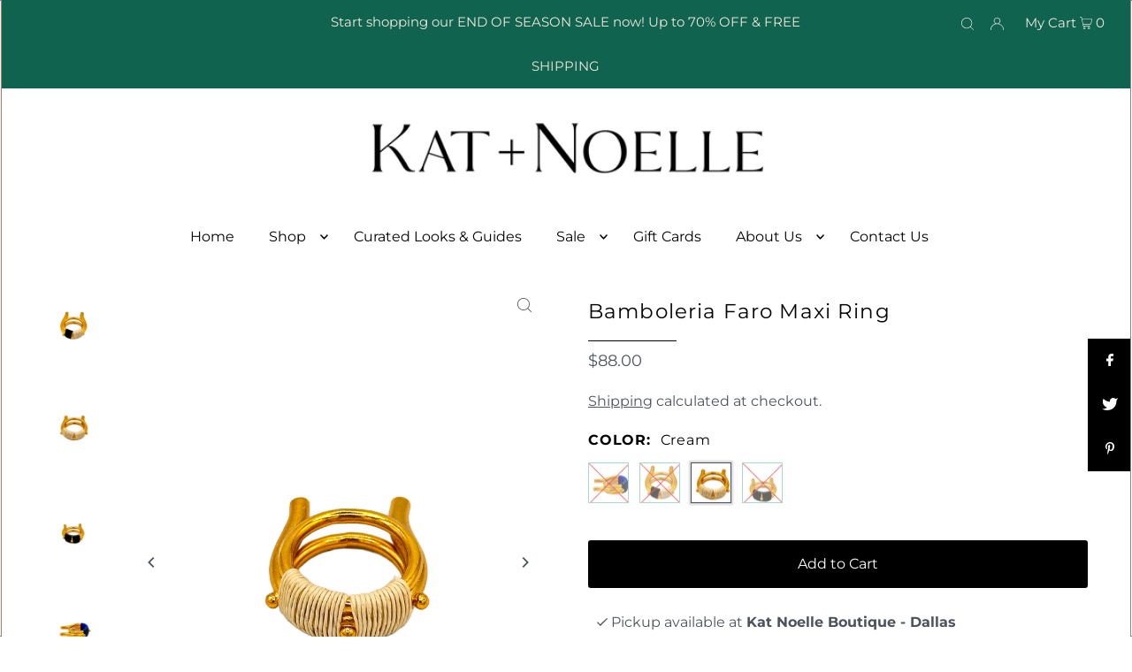

--- FILE ---
content_type: text/html; charset=utf-8
request_url: https://katnoelle.com/products/bamboleria-faro-maxi-ring?view=listing
body_size: 971
content:



<template data-html="listing">

  <div class="ci">

  


  
    
  
    
  
    
  

  


  <div class="prod-image image_natural">
    <a href="/products/bamboleria-faro-maxi-ring" title="Bamboleria Faro Maxi Ring">
    
        <div class="reveal">
          
            
  

  <div class="box-ratio" style="padding-bottom: 133.33333333333334%;">
    <img class="lazyload lazyload-fade "
      id=""
      data-src="//katnoelle.com/cdn/shop/files/IMG_3714copy_{width}x.jpg?v=1685997620"
      data-sizes="auto"data-widths="[180, 360, 540, 720, 900, 1080]"width="1536"
      height="2048"
      alt="">
  </div>
            <noscript>
              <img src="//katnoelle.com/cdn/shop/files/IMG_3714copy_1024x.jpg?v=1685997620" alt="">
            </noscript>
          

          
            <div class="hidden">
              
              
  

  <div class="box-ratio" style="padding-bottom: 133.33333333333334%;">
    <img class="lazyload lazyload-fade "
      id=""
      data-src="//katnoelle.com/cdn/shop/files/IMG_3720copy_{width}x.jpg?v=1685997621"
      data-sizes="auto"data-widths="[180, 360, 540, 720, 900, 1080]"width="1536"
      height="2048"
      alt="">
  </div>
              <noscript>
                <img src="//katnoelle.com/cdn/shop/files/IMG_3720copy_1024x.jpg?v=1685997621" alt="">
              </noscript>
            </div><!-- /.hidden -->
          
        </div><!-- /.reveal --></a>
    
        <button class="quick-view-7196688089122 product-listing__quickview-trigger js-modal-open js-quickview-trigger" type="button" name="button"
        data-wau-modal-target="quickview"
        data-product-url="/products/bamboleria-faro-maxi-ring?view=quick">
        <svg class="icon--icon-theme-search vib-center" version="1.1" xmlns="http://www.w3.org/2000/svg" xmlns:xlink="http://www.w3.org/1999/xlink" x="0px" y="0px"
     viewBox="0 0 20 20" height="18px" xml:space="preserve">
      <g class="hover-fill" fill="var(--text-color)">
        <path d="M19.8,19.1l-4.6-4.6c1.4-1.5,2.2-3.6,2.2-5.8c0-4.8-3.9-8.7-8.7-8.7S0,3.9,0,8.7s3.9,8.7,8.7,8.7
        c2.2,0,4.2-0.8,5.8-2.2l4.6,4.6c0.2,0.2,0.5,0.2,0.7,0C20.1,19.6,20.1,19.3,19.8,19.1z M1,8.7C1,4.5,4.5,1,8.7,1
        c4.2,0,7.7,3.4,7.7,7.7c0,4.2-3.4,7.7-7.7,7.7C4.5,16.4,1,13,1,8.7z"/>
      </g>
    <style>.product-listing__quickview-trigger .icon--icon-theme-search:hover .hover-fill { fill: var(--text-color);}</style>
    </svg>





        </button>
    
  </div>
</div>

<div class="product-details">
  <a href="/products/bamboleria-faro-maxi-ring" class="js-product-details-link">
    
    <h3>Bamboleria Faro Maxi Ring</h3>
  </a>

  

  
<div class="price price--listing"
><dl class="price__regular">
    <dt>
      <span class="visually-hidden visually-hidden--inline">Regular</span>
    </dt>
    <dd>
      <span class="price-item price-item--regular">$88.00
</span>
    </dd>
  </dl>
  <dl class="price__sale">
    <dt>
      <span class="visually-hidden visually-hidden--inline">Sale</span>
    </dt>
    <dd>
      <span class="price-item price-item--sale">$88.00
</span>
    </dd>
    <dt>
      <span class="visually-hidden visually-hidden--inline">Regular</span>
    </dt>
    <dd>
      <s class="price-item price-item--regular">
        
      </s>
    </dd>
  </dl>
  <div class="price__badges">
    <span class="price__badge price__badge--sold-out">
      <span>Sold Out</span>
    </span>
  </div>
  <dl class="price__unit">
    <dt>
      <span class="visually-hidden visually-hidden--inline">Unit Price</span>
    </dt>
    <dd class="price-unit-price"><span></span><span aria-hidden="true">/</span><span class="visually-hidden">per&nbsp;</span><span></span></dd>
  </dl>
</div>

<div class="product_listing_options">

  
    <div class="col-swatch">
      <ul data-option-index="0" class="color options">
      
      
        
        
        
<li data-option-title="Navy/Royal Blue" data-href="//katnoelle.com/cdn/shop/products/IMG_3728copy_large.jpg?v=1685997980" class="color navy-royal-blue">
            <a href="/products/bamboleria-faro-maxi-ring?variant=41065803546658">
              
                <img class="variant-image" src="//katnoelle.com/cdn/shop/products/IMG_3728copy_1000x.jpg?v=1685997980" alt="Navy/Royal Blue">
              
            </a>
          </li>
          
        
      
        
        
        
<li data-option-title="Black/Cream" data-href="//katnoelle.com/cdn/shop/files/IMG_3714copy_large.jpg?v=1685997620" class="color black-cream">
            <a href="/products/bamboleria-faro-maxi-ring?variant=41065803579426">
              
                <img class="variant-image" src="//katnoelle.com/cdn/shop/files/IMG_3714copy_1000x.jpg?v=1685997620" alt="Black/Cream">
              
            </a>
          </li>
          
        
      
        
        
        
<li data-option-title="Cream" data-href="//katnoelle.com/cdn/shop/files/IMG_3720copy_large.jpg?v=1685997621" class="color cream">
            <a href="/products/bamboleria-faro-maxi-ring?variant=41065803612194">
              
                <img class="variant-image" src="//katnoelle.com/cdn/shop/files/IMG_3720copy_1000x.jpg?v=1685997621" alt="Cream">
              
            </a>
          </li>
          
        
      
        
        
        
<li data-option-title="Black" data-href="//katnoelle.com/cdn/shop/files/IMG_3737copy_large.jpg?v=1685997620" class="color black">
            <a href="/products/bamboleria-faro-maxi-ring?variant=41065803644962">
              
                <img class="variant-image" src="//katnoelle.com/cdn/shop/files/IMG_3737copy_1000x.jpg?v=1685997620" alt="Black">
              
            </a>
          </li>
          
        
      
      </ul>
    </div><!-- .swatch -->
  



  
  

  
  
  



  </div>
 

</div>


</template>


--- FILE ---
content_type: text/css
request_url: https://katnoelle.com/cdn/shop/t/7/assets/hm.css?v=57785063797594388471746007155
body_size: -101
content:
@media (max-width: 979px){.template-search .product-index .box-ratio{height:100%;padding-bottom:0!important}.template-search .product-index a img{height:200px!important;object-fit:cover;object-position:center}.template-search .product-index .reveal{height:200px!important}}@media (min-width: 980px){.template-search .product-index .box-ratio{height:100%;padding-bottom:0!important}.template-search .product-index a img{height:400px!important;object-fit:cover;object-position:center}.template-search .product-index .reveal{height:400px!important}}@media screen and (max-width: 797px){#shopify-section-header .first_logo a img{max-width:200px}}@media screen and (max-width: 797px){#shopify-section-footer #footer #footer_signup{display:block}}@media screen and (max-width: 797px){.template-product .content-wrapper .breadcrumb__section #breadcrumb .separator:nth-of-type(2){display:none}.template-product .content-wrapper .breadcrumb__section #breadcrumb .page-title{display:none}}#shopify-section-footer .footer__block-container .social-icons__wrapper a svg{width:25px;height:25px}@media screen and (max-width: 797px){#shopify-section-footer .footer__block-container .social-icons__wrapper{text-align:center!important;margin-top:20px}#shopify-section-mobile-navigation .mobile-menu .social-icons__wrapper a svg{width:25px;height:25px}}@media screen and (max-width: 797px){#shopify-section-footer #footer .footer-block-image img{max-width:300px;max-height:200px;object-fit:contain;margin-left:auto;margin-right:auto}#shopify-section-footer #footer .footer-block-image .box-ratio{padding-bottom:0!important;height:auto}}@media screen and (max-width: 797px){#shopify-section-mobile-navigation .mobile-menu ul li:nth-of-type(1){border-top:none}}@media screen and (max-width: 797px){#shopify-section-announcement-bar .announcement__bar-section{line-height:30px}}@media screen and (max-width: 797px){#shopify-section-footer #footer .footer__block-container .footer-menu:last-of-type .togglecontent h3{border-bottom:none}}@media screen and (max-width: 797px){#shopify-section-template--14280469020790__16593178617ffde7ea .parallax-template--14280469020790__16593178617ffde7ea article{min-height:auto}}
/*# sourceMappingURL=/cdn/shop/t/7/assets/hm.css.map?v=57785063797594388471746007155 */
